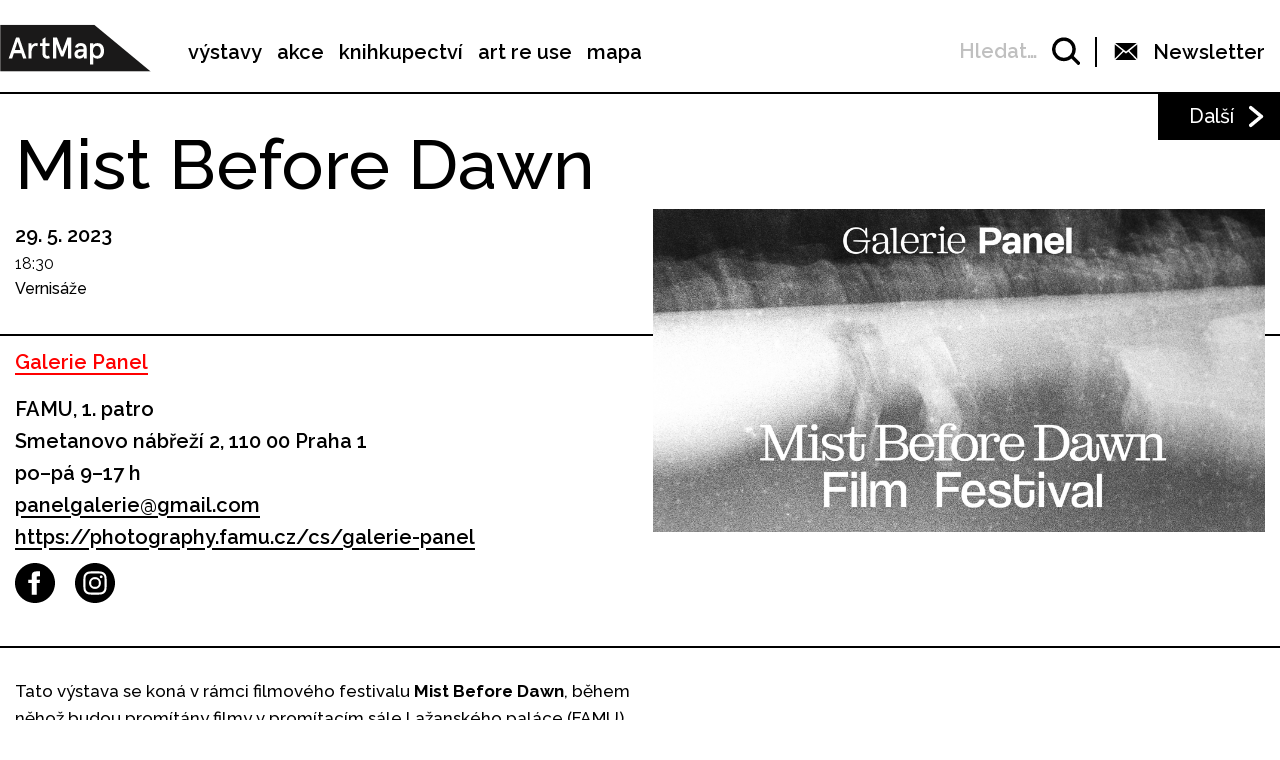

--- FILE ---
content_type: text/html; charset=UTF-8
request_url: https://www.artmap.cz/mist-before-dawn-2/
body_size: 23672
content:

<!DOCTYPE html>
<html lang="cs-CZ" prefix="og: http://ogp.me/ns#">
<head>
	<meta charset="UTF-8">
	<meta name="viewport" content="width=device-width, initial-scale=1.0">
	<meta http-equiv="X-UA-Compatible" content="ie=edge">
	<link href="https://fonts.googleapis.com/css?family=Raleway:400,500,600,700" rel="stylesheet">

	<link rel="stylesheet" href="/assets/libs/slick.css">
		<link rel="stylesheet" href="/assets/styles/1738919849-index.css?158144223">

	<script>
		var ajaxUrl = ""+'/api';
	</script>
	<script>(function(w,d,s,l,i){w[l]=w[l]||[];w[l].push({'gtm.start':
	new Date().getTime(),event:'gtm.js'});var f=d.getElementsByTagName(s)[0],
	j=d.createElement(s),dl=l!='dataLayer'?'&l='+l:'';j.async=true;j.src=
	'https://www.googletagmanager.com/gtm.js?id='+i+dl;f.parentNode.insertBefore(j,f);
	})(window,document,'script','dataLayer',"GTM-5JLQF85");</script>
	<script
		src="https://code.jquery.com/jquery-3.3.1.min.js"
		integrity="sha256-FgpCb/KJQlLNfOu91ta32o/NMZxltwRo8QtmkMRdAu8="
		crossorigin="anonymous"></script>
	<link href="https://cdnjs.cloudflare.com/ajax/libs/select2/4.0.6-rc.0/css/select2.min.css" rel="stylesheet">
	<script src="https://cdnjs.cloudflare.com/ajax/libs/select2/4.0.6-rc.0/js/select2.min.js"></script>
	<script src="https://cdnjs.cloudflare.com/ajax/libs/select2/4.0.5/js/i18n/cs.js"></script>
	<script src="https://unpkg.com/masonry-layout@4/dist/masonry.pkgd.min.js"></script>
	<script src="https://cdnjs.cloudflare.com/ajax/libs/outdated-browser/1.1.5/outdatedbrowser.js"></script>
	<link href="https://cdnjs.cloudflare.com/ajax/libs/outdated-browser/1.1.5/outdatedbrowser.css" rel="stylesheet">
	<script src="https://cdnjs.cloudflare.com/polyfill/v3/polyfill.min.js"></script>

<title>Mist Before Dawn -</title>
<link rel="alternate" hreflang="cs" href="https://www.artmap.cz/mist-before-dawn-2/" />

<!-- This site is optimized with the Yoast SEO plugin v8.2.1 - https://yoast.com/wordpress/plugins/seo/ -->
<link rel="canonical" href="https://www.artmap.cz/mist-before-dawn-2/" />
<meta property="og:locale" content="cs_CZ" />
<meta property="og:type" content="article" />
<meta property="og:title" content="Mist Before Dawn -" />
<meta property="og:description" content="Tato výstava se koná v rámci filmového festivalu Mist Before Dawn, během něhož budou promítány filmy v promítacím sále Lažanského paláce (FAMU). Tyto filmy pojednávají o protestech proti Zákonu o vydávání, k nimž došlo v letech 2019–2020, a také o postpandemické éře v Hong Kongu. Toto neklidné období přineslo nevyhnutelné důsledky pro společnost a nestabilitu &hellip;" />
<meta property="og:url" content="https://www.artmap.cz/mist-before-dawn-2/" />
<meta name="twitter:card" content="summary_large_image" />
<meta name="twitter:description" content="Tato výstava se koná v rámci filmového festivalu Mist Before Dawn, během něhož budou promítány filmy v promítacím sále Lažanského paláce (FAMU). Tyto filmy pojednávají o protestech proti Zákonu o vydávání, k nimž došlo v letech 2019–2020, a také o postpandemické éře v Hong Kongu. Toto neklidné období přineslo nevyhnutelné důsledky pro společnost a nestabilitu [&hellip;]" />
<meta name="twitter:title" content="Mist Before Dawn -" />
<!-- / Yoast SEO plugin. -->

<link rel='dns-prefetch' href='//s.w.org' />
<link rel='https://api.w.org/' href='https://www.artmap.cz/wp-json/' />
<link rel='shortlink' href='https://www.artmap.cz/?p=151347' />
<link rel="alternate" type="application/json+oembed" href="https://www.artmap.cz/wp-json/oembed/1.0/embed?url=https%3A%2F%2Fwww.artmap.cz%2Fmist-before-dawn-2%2F" />
<link rel="alternate" type="text/xml+oembed" href="https://www.artmap.cz/wp-json/oembed/1.0/embed?url=https%3A%2F%2Fwww.artmap.cz%2Fmist-before-dawn-2%2F&#038;format=xml" />
<meta name="generator" content="WPML ver:4.0.7 stt:9;" />
</head>
<body class="event-template-default single single-event postid-151347">
	<noscript><iframe src="https://www.googletagmanager.com/ns.html?id=GTM-5JLQF85" height="0" width="0" style="display:none;visibility:hidden"></iframe></noscript>
	<!-- Global site tag (gtag.js) - Google Analytics -->
	<script async src="https://www.googletagmanager.com/gtag/js?id=UA-145313875-1"></script>
	<script>
	window.dataLayer = window.dataLayer || [];
	function gtag(){dataLayer.push(arguments);}
	gtag('js', new Date());
	gtag('config', 'UA-145313875-1');
	</script>
	

<script>
	;(function(){
		(window.initComponents = window.initComponents || []).push({"name":"shapes","data":{"url":"\/assets\/sprites\/1738919849-shapes.svg?218660470"},"place":null})
	})();
</script>

<nav class="menu">
	<div class="menu-links">
		<a href="/" class="menu-links-logo">

<svg class="shape shape-logo "><use xlink:href="#shape-logo"></use></svg>
		</a>

		<ul id="menu-hlavni-menu" class="menu-links-items"><li id="menu-item-12450" class="menu-item menu-item-type-post_type menu-item-object-page menu-item-12450"><a href="https://www.artmap.cz/vystavy/">výstavy</a></li>
<li id="menu-item-12451" class="menu-item menu-item-type-post_type menu-item-object-page menu-item-12451"><a href="https://www.artmap.cz/akce/">akce</a></li>
<li id="menu-item-12452" class="menu-item menu-item-type-custom menu-item-object-custom menu-item-12452"><a target="_blank" href="https://knihy.artmap.cz/">knihkupectví</a></li>
<li id="menu-item-122748" class="menu-item menu-item-type-custom menu-item-object-custom menu-item-122748"><a target="_blank" href="https://reuse.artmap.cz/">art re use</a></li>
<li id="menu-item-197979" class="menu-item menu-item-type-custom menu-item-object-custom menu-item-197979"><a target="_blank" href="https://mapa.artmap.cz/">mapa</a></li>
</ul>

	</div>
	<div class="menu-control">
<form action="search" class="expandSearch">
	<label class="expandSearch-in">
		<input
			type="text"
			placeholder="Hledejte…"
			class="expandSearch-input"
			id="search"
			name="search"
			minlength="3"
	>
		<span class="expandSearch-label">
			<span class="expandSearch-label-in">
				Hledat…
			</span>
		</span>
		<span class="expandSearch-icon">
<svg class="shape shape-icon-search "><use xlink:href="#shape-icon-search"></use></svg>
</span>
	</label>
</form>
		<div class="menu-control-border"></div>
		<div class="menu-control-item view-newsletter">

<svg class="shape shape-email-logo "><use xlink:href="#shape-email-logo"></use></svg>
			<p class="menu-control-item-text">Newsletter</p>
		</div>
		<div class="menu-control-searchShortcut">
			<a href="/search/">

<svg class="shape shape-icon-search "><use xlink:href="#shape-icon-search"></use></svg>
			</a>
		</div>
		<div class="menu-control-bars">
			<div class="menu-control-bar"></div>
			<div class="menu-control-bar"></div>
			<div class="menu-control-bar"></div>
		</div>
	</div>

<div id="newsletter" class="newsletter">
	<div class="newsletter-cross">

<svg class="shape shape-cross "><use xlink:href="#shape-cross"></use></svg>
	</div>

	<div class="newsletter-wrapper view-email is-active">
		<h3 class="newsletter-title">Přihlaste se k odběru novinek</h3>

		<script>
			(function (w,d,s,o,f,js,fjs) {
				w['ecm-widget']=o;w[o] = w[o] || function () { (w[o].q = w[o].q || []).push(arguments) };
				js = d.createElement(s), fjs = d.getElementsByTagName(s)[0];
				js.id = '4-f67e22c6c3dacfc9b77b6b40399abc16'; js.dataset.a = 'artmap'; js.src = f; js.async = 1; fjs.parentNode.insertBefore(js, fjs);
			}(window, document, 'script', 'ecmwidget', 'https://d70shl7vidtft.cloudfront.net/widget.js'));
		</script>
        <div id="f-4-f67e22c6c3dacfc9b77b6b40399abc16"></div>

	</div>
	<script>
		initComponents.push(
			{
				name: 'toggleClass',
				data: {
					toggleClass: 'is-active',
					trigger: '.newsletter-cross, .menu-control-item.view-newsletter',
					place: '.newsletter'
				}
			}
		)
	</script>
</div>

	<script>
		initComponents.push({
			name: 'toggleClass',
			data: {
				toggleClass: 'active',
				trigger: '.menu-control-bars',
				place: '.menu, .sidemenu'
			}
		})
	</script>
</nav>
<nav class="sidemenu">
	<div class="sidemenu-in">
	<ul id="menu-hlavni-menu-1" class="sidemenu-items view-main"><li class="menu-item menu-item-type-post_type menu-item-object-page menu-item-12450"><a href="https://www.artmap.cz/vystavy/">výstavy</a></li>
<li class="menu-item menu-item-type-post_type menu-item-object-page menu-item-12451"><a href="https://www.artmap.cz/akce/">akce</a></li>
<li class="menu-item menu-item-type-custom menu-item-object-custom menu-item-12452"><a target="_blank" href="https://knihy.artmap.cz/">knihkupectví</a></li>
<li class="menu-item menu-item-type-custom menu-item-object-custom menu-item-122748"><a target="_blank" href="https://reuse.artmap.cz/">art re use</a></li>
<li class="menu-item menu-item-type-custom menu-item-object-custom menu-item-197979"><a target="_blank" href="https://mapa.artmap.cz/">mapa</a></li>
</ul>

	<ul id="menu-patickove-menu" class="sidemenu-items view-footer"><li id="menu-item-12453" class="menu-item menu-item-type-post_type menu-item-object-page menu-item-12453"><a href="https://www.artmap.cz/instituce/">Instituce</a></li>
<li id="menu-item-12454" class="menu-item menu-item-type-post_type menu-item-object-page menu-item-12454"><a href="https://www.artmap.cz/umelci/">Umělci</a></li>
<li id="menu-item-70355" class="menu-item menu-item-type-post_type menu-item-object-page menu-item-70355"><a href="https://www.artmap.cz/archiv/">Archiv výstav a akcí</a></li>
<li id="menu-item-70358" class="menu-item menu-item-type-post_type menu-item-object-page menu-item-70358"><a href="https://www.artmap.cz/pdf-mapy/">Tištěné mapy v pdf</a></li>
</ul>


<div class="btn view-center view-icon view-wideOnMobile">
	<a href="#"  class="btn-in ">
			<span class="btn-icon">

<svg class="shape shape-email-logo "><use xlink:href="#shape-email-logo"></use></svg>
			</span>
		Newsletter
	</a>
</div>
	</div>
</nav>

	
	<div class="post">
		<div class="post-arrows">


			<a href="https://www.artmap.cz/revitalizace-postindustrialnich-periferii-ve-stredovychodni-evrope/" class="post-arrows-item">
				
					<p class="post-arrows-item-text">Další</p>

<svg class="shape shape-arrow-right "><use xlink:href="#shape-arrow-right"></use></svg>
			</a>
		</div>

		<h1 class="post-title">Mist Before Dawn</h1>

		<div class="post-in">
			<div class="post-content">
				<div class="post-info post-spacing">
					<div class="more-hidden post-artists">
					</div>
					<p class="text-bold">29. 5. 2023 </p>

					<div>
						<span>18:30</span>
					</div>
					<p>Vernisáže</p>
				</div>



				<div class="post-info post-spacing">

					<a href="https://www.artmap.cz/galerie-panel/" class="link-underlined link-institution text-bold">Galerie Panel</a>



					<p class="text-bold">FAMU, 1. patro</p>
					<p class="text-bold text-spaceless">Smetanovo nábřeží 2, 110 00 Praha 1</p>

					<div class="text-bold text-spaceless">po–pá 9–17 h</div>
					<div>
						


							<a href="mailto:panelgalerie@gmail.com" class="text-bold link-underlined link-block">panelgalerie@gmail.com</a>


		<a href="https://photography.famu.cz/cs/galerie-panel" class="text-bold link-underlined link-block" target="_blank">
			https://photography.famu.cz/cs/galerie-panel
		</a>



<div class="icon-list">
	<a href="https://www.facebook.com/galeriePANEL/?locale=cs_CZ" class="icon-list-item" title="https://www.facebook.com/galeriePANEL/?locale=cs_CZ" target="_blank">
		
<svg class="shape shape-round-fb "><use xlink:href="#shape-round-fb"></use></svg>

	</a>
	<a href="https://www.instagram.com/galeriepanel/" class="icon-list-item" title="https://www.instagram.com/galeriepanel/" target="_blank">
		
<svg class="shape shape-round-ig "><use xlink:href="#shape-round-ig"></use></svg>

	</a>
</div>
					</div>

				</div>

				<div class="post-image-mobile">
					<img src="https://snappycdn.net/artmap/MMLJX-I4EHs0mUvw_ksdNjGeIr5ydK1zvUlhQs9sK9I/fill/1024/540/ce/1/aHR0cHM6Ly9zMy5ldS1jZW50cmFsLTEuYW1hem9uYXdzLmNvbS91cGxvYWRzLm1hbmdvd2ViLm9yZy9hcnRtYXAvcHJvZC91cGxvYWRzLzIwMjMvMDUvcGFuZWwtbWlzdC1zb2MtMTgucG5n.png" alt="" class="post-image-img">
					<p class="text-spaceless text-sub"></p>
				</div>

				<div class="post-body">
					<p>Tato výstava se koná v rámci filmového festivalu <strong>Mist Before Dawn</strong>, během něhož budou promítány filmy v promítacím sále Lažanského paláce (FAMU). Tyto filmy pojednávají o protestech proti Zákonu o vydávání, k nimž došlo v letech 2019–2020, a také o postpandemické éře v Hong Kongu. Toto neklidné období přineslo nevyhnutelné důsledky pro společnost a nestabilitu politického prostředí. Tisíce obyvatel Hong Kongu pociťují znepokojení z implementace Zákona o národní bezpečnosti v červenci 2020. Protivládní protestující byli zavřeni do vězení a aktivisti byli nuceni uprchnout z rodného města, aby pokračovali ve své představě boje za svobodu a kulturní dědictví. Vliv sociálního hnutí způsobil, že se mnoho mladých lidí z Hong Kongu přestěhovalo na různá místa, například do Velké Británie, Kanady, EU a USA.&nbsp;</p>
<p> </p>
<p>Vizualizovat tento dopad není pro studenty snadné, ale i přesto se s námi snaží sdílet útržky ze své paměti. Diskutovali také na tato témata s ostatními lidmi z Hong Kongu a vypozorovali, že se všichni shodně do jisté míry cítí ztracení, nesví, a dokonce beznadějní. Zvláště v situaci, kdy musí opustit své rodné město, vydat se jinam a začít znovu. Pozorování záběrů a fotografií zastoupených na tomto festivalu je nutí přemýšlet o domově, jako kdyby cestovali v čase, jako kdyby čas byl zmrazen a zastaven na jejich obtížné cestě.</p>

				</div>

			</div>

			<div class="post-image">
				<img src="https://snappycdn.net/artmap/MMLJX-I4EHs0mUvw_ksdNjGeIr5ydK1zvUlhQs9sK9I/fill/1024/540/ce/1/aHR0cHM6Ly9zMy5ldS1jZW50cmFsLTEuYW1hem9uYXdzLmNvbS91cGxvYWRzLm1hbmdvd2ViLm9yZy9hcnRtYXAvcHJvZC91cGxvYWRzLzIwMjMvMDUvcGFuZWwtbWlzdC1zb2MtMTgucG5n.png" alt="" class="post-image-img">
				<p class="text-spaceless text-sub"></p>
			</div>
		</div>

		<script>
			initComponents.push({
				name: 'toggleClass',
				data: {
					toggleClass: 'more-hidden',
					trigger: '.post-artists-text',
					place: '.post-artists'
				}
			})
			</script>

	</div>


	






<div class="sidebysides type-related">

	<div class="sidebyside view-onlyOneButton">
		<div class="sidebyside-in">
			<div class="sidebyside-parts">
<div  class="sidebyside-part udalosti-pobliz">
	<h2 class="sidebyside-part-title">Události poblíž</h2>
		<div class="paged">
			<div class="sidebyside-part-items">


<div class="item-event view-sidebyside">
	<a href="https://www.artmap.cz/kino-architekt/" class="item-event-image">
			<img src="https://snappycdn.net/artmap/JyhLG5kYOv9T1DdY1CEA8BNZ1ovsZZ9t0SI4NPZY_KA/fill/741/417/ce/1/aHR0cHM6Ly9zMy5ldS1jZW50cmFsLTEuYW1hem9uYXdzLmNvbS91cGxvYWRzLm1hbmdvd2ViLm9yZy9hcnRtYXAvcHJvZC91cGxvYWRzLzIwMjUvMTIvU25pbWVrLW9icmF6b3ZreS0yMDI1LTEyLTIzLTIyMTg0MC5wbmc.png" alt="" class="item-event-image-img">
	</a>
	<a href="https://www.artmap.cz/kino-architekt/" class="item-event-title">Kino: Architekt</a>



<p class="item-event-subtext">
	<span class="item-event-date">21. 01. 2026 18:00</span>
	 / Ostatní akce
	<br>
		CAMP

	 / Praha 2
</p>
</div>

<div class="item-event view-sidebyside">
	<a href="https://www.artmap.cz/liquid-tension-2/" class="item-event-image">
			<img src="https://snappycdn.net/artmap/CrUeoB67Tt5o6lvbuclzsAg7dAptrPsimh1lMtZROVE/fill/960/540/ce/1/aHR0cHM6Ly9zMy5ldS1jZW50cmFsLTEuYW1hem9uYXdzLmNvbS91cGxvYWRzLm1hbmdvd2ViLm9yZy9hcnRtYXAvcHJvZC91cGxvYWRzLzIwMjYvMDEvUEtQLTg4MDIuanBn.jpg" alt="" class="item-event-image-img">
	</a>
	<a href="https://www.artmap.cz/liquid-tension-2/" class="item-event-title">Liquid Tension</a>



<p class="item-event-subtext">
	<span class="item-event-date">21. 01. 2026 18:00</span>
	 / Vernisáže
	<br>
		THE DESIGN gallery

	 / Praha 1
</p>
</div>

<div class="item-event view-sidebyside">
	<a href="https://www.artmap.cz/archihratky-udrzitelny-start/" class="item-event-image">
			<img src="https://snappycdn.net/artmap/ScszUl-pizvDTib8NvkbTAnEqaeZWG0aGILFFlpWLEg/fill/755/425/ce/1/aHR0cHM6Ly9zMy5ldS1jZW50cmFsLTEuYW1hem9uYXdzLmNvbS91cGxvYWRzLm1hbmdvd2ViLm9yZy9hcnRtYXAvcHJvZC91cGxvYWRzLzIwMjUvMTIvU25pbWVrLW9icmF6b3ZreS0yMDI1LTEyLTIzLTIyMjAzMi5wbmc.png" alt="" class="item-event-image-img">
	</a>
	<a href="https://www.artmap.cz/archihratky-udrzitelny-start/" class="item-event-title">Archihrátky: Udržitelný start</a>



<p class="item-event-subtext">
	<span class="item-event-date">22. 01. 2026</span>
	 / Pro děti
	<br>
		CAMP

	 / Praha 2
</p>
</div>

<div class="item-event view-sidebyside">
	<a href="https://www.artmap.cz/songmi-kim-koko-koko-kokodak-%ea%bc%ac%ea%bc%ac-%ea%bc%ac%ea%bc%ac-%ea%bc%ac%ea%bc%ac%eb%8b%a5-2/" class="item-event-image">
			<img src="https://snappycdn.net/artmap/7zNk4cGJbOayGY7FfA6l3yaFYZGtUWZco1ux59Q3siY/fill/960/540/ce/1/aHR0cHM6Ly9zMy5ldS1jZW50cmFsLTEuYW1hem9uYXdzLmNvbS91cGxvYWRzLm1hbmdvd2ViLm9yZy9hcnRtYXAvcHJvZC91cGxvYWRzLzIwMjYvMDEvS29rby1rb2tvLi4uLUtPS09EQUsta2tva2tvLWtrb2trby4uLi1ra29ra29kYWctLmpwZw.jpg" alt="" class="item-event-image-img">
	</a>
	<a href="https://www.artmap.cz/songmi-kim-koko-koko-kokodak-%ea%bc%ac%ea%bc%ac-%ea%bc%ac%ea%bc%ac-%ea%bc%ac%ea%bc%ac%eb%8b%a5-2/" class="item-event-title">SongMi Kim – Koko, koko… KOKODÁK! 꼬꼬, 꼬꼬… 꼬꼬닥!</a>



<p class="item-event-subtext">
	<span class="item-event-date">22. 01. 2026 17:00</span>
	 / Vernisáže
	<br>
		Galerie Kuzebauch

	 / Praha 6
</p>
</div>

<div class="item-event view-sidebyside">
	<a href="https://www.artmap.cz/veronika-richterova-merry-mushrooms-3/" class="item-event-image">
			<img src="https://snappycdn.net/artmap/b_wFDF0KqdX-wJVSH9r-7-MM37hdpL6lV_SX8W-MYp4/fill/960/540/ce/1/aHR0cHM6Ly9zMy5ldS1jZW50cmFsLTEuYW1hem9uYXdzLmNvbS91cGxvYWRzLm1hbmdvd2ViLm9yZy9hcnRtYXAvcHJvZC91cGxvYWRzLzIwMjYvMDEvMS5SSUNIVEVST1ZBLVZlcm9uaWthLTA0NS1mb3RvLUphbi1SYXNjaC1WZXJvbmlrYS1hbGwuSlBH.jpg" alt="" class="item-event-image-img">
	</a>
	<a href="https://www.artmap.cz/veronika-richterova-merry-mushrooms-3/" class="item-event-title">Veronika Richterová – Merry Mushrooms</a>



<p class="item-event-subtext">
	<span class="item-event-date">22. 01. 2026 17:00</span>
	 / Komentované prohlídky
	<br>
		Galerie Havelka

	 / Praha 1
</p>
</div>

<div class="item-event view-sidebyside">
	<a href="https://www.artmap.cz/petr-stanicky-metropolis-2/" class="item-event-image">
			<img src="https://s3.eu-central-1.amazonaws.com/uploads.mangoweb.org/artmap/prod/uploads/2026/01/pozv-stanicky-web.tif" alt="" class="item-event-image-img">
	</a>
	<a href="https://www.artmap.cz/petr-stanicky-metropolis-2/" class="item-event-title">Petr Stanický – Metropolis</a>



<p class="item-event-subtext">
	<span class="item-event-date">22. 01. 2026 17:30</span>
	 / Vernisáže
	<br>
		Galerie Makráč

	 / Praha 6
</p>
</div>
			</div>

		</div>
</div>
<div  class="sidebyside-part doprovodne-akce">
	<h2 class="sidebyside-part-title">Doprovodné akce</h2>
		<p class="not-found">Bohužel, nenašly se žádné vhodné příspěvky.</p>
</div>
			</div>
		</div>

	</div>

	<div class="sidebysides-buttons">
		<div class="btn view-center js-groupedLoadmore view-loadmore">
	<a href="?eventsPage=2&amp;eventsType=related" class="btn-in ">
		Další
	</a>
</div>

	</div>
</div>



<div class="menu-footer">
	<div class="menu-footer-main">
		<ul id="menu-patickove-menu-1" class="menu-footer-items"><li class="menu-item menu-item-type-post_type menu-item-object-page menu-item-12453"><a href="https://www.artmap.cz/instituce/">Instituce</a></li>
<li class="menu-item menu-item-type-post_type menu-item-object-page menu-item-12454"><a href="https://www.artmap.cz/umelci/">Umělci</a></li>
<li class="menu-item menu-item-type-post_type menu-item-object-page menu-item-70355"><a href="https://www.artmap.cz/archiv/">Archiv výstav a akcí</a></li>
<li class="menu-item menu-item-type-post_type menu-item-object-page menu-item-70358"><a href="https://www.artmap.cz/pdf-mapy/">Tištěné mapy v pdf</a></li>
</ul>
	</div>
</div>
<div class="copyright">
	<div class="copyright-artmapLogo">
		<a href="/" class="copyright-artmapLogo-link">

<svg class="shape shape-logo "><use xlink:href="#shape-logo"></use></svg>
		</a>
	</div>
	<div class="menu-footer-secondary">
		<ul id="menu-male-menu-v-paticce" class="menu-footer-secondary-items"><li id="menu-item-70508" class="menu-item menu-item-type-post_type menu-item-object-page menu-item-70508"><a href="https://www.artmap.cz/kontakty/">Kontakty</a></li>
<li id="menu-item-70509" class="menu-item menu-item-type-post_type menu-item-object-page menu-item-70509"><a href="https://www.artmap.cz/o-artmap/">O ArtMap</a></li>
<li id="menu-item-127475" class="menu-item menu-item-type-post_type menu-item-object-page menu-item-127475"><a href="https://www.artmap.cz/podporte-nas/">Podpořte nás</a></li>
<li id="menu-item-70520" class="menu-item menu-item-type-custom menu-item-object-custom menu-item-70520"><a href="https://www.facebook.com/artmap.cz">Facebook</a></li>
<li id="menu-item-70353" class="menu-item menu-item-type-post_type menu-item-object-page menu-item-70353"><a href="https://www.artmap.cz/user-login/">Login</a></li>
</ul>
	</div>

	<div class="copyright-text">Artmap, z. s.<br>
Vojtěšská 196/18<br>
110 00 Praha 1<br>
IČ: 22906339<br>
DIČ: CZ22906339</div>
	<div style="display: flex;">
		<div class="copyright-text">ArtMap finančně podporují:<br>
Ministerstvo kultury ČR<br>
Hlavní město Praha<br>
 Statutární město Brno<br>
Státní fond kultury ČR<br>
Městská část Praha 1</div>
		<div style="display: flex; flex-direction: column; gap: 10px; padding-right: 20px; padding-left: 30px; align-items: start">
			<img src="https://s3.eu-central-1.amazonaws.com/uploads.mangoweb.org/artmap/prod/uploads/2024/06/ministerstvo-kultury.png" alt="Ministerstvo Kultury" style="height: 50px; object-fit: contain;">
			<img src="https://s3.eu-central-1.amazonaws.com/uploads.mangoweb.org/artmap/prod/uploads/2024/06/funded-by-eu.png" alt="Funded by EU" style="height: 50px; object-fit: contain;">
			<img src="https://s3.eu-central-1.amazonaws.com/uploads.mangoweb.org/artmap/prod/uploads/2024/06/narodni-plan-obnovy.png" alt="Narodni Plan Obnovy" style="height: 50px; object-fit: contain;">
		</div>
	</div>

</div>

<script type='text/javascript' src='https://www.artmap.cz/wp-includes/js/wp-embed.js?ver=4.9.8'></script>

		<script src="https://ajax.googleapis.com/ajax/libs/jquery/2.2.0/jquery.min.js" defer></script>
		<script src="/assets/libs/slick.js" defer></script>
		<script src="/assets/scripts/1738919849-index.js?571065618" defer></script>
		<script>
			function addLoadEvent(func) {
				var oldonload = window.onload;
				if (typeof window.onload != 'function') {
					window.onload = func;
				} else {
					window.onload = function() {
						if (oldonload) {
							oldonload();
						}
						func();
					}
				}
			}
			//call plugin function after DOM ready
			addLoadEvent(function(){
				outdatedBrowser({
					bgColor: '#f26a45',
					color: '#ffffff',
					lowerThan: 'IE10',
					languagePath: ''
				})
			});
		</script>
	<div id="outdated">
		<h6>Váš prohlížeč je zastaralý!</h6>
		<p>Pro správné zobrazení těchto stránek aktualizujte svůj prohlížeč. <a id="btnUpdateBrowser" href="http://outdatedbrowser.com/cs">Aktualizovat prohlížeč nyní</a></p>
		<p class="last"><a href="#" id="btnCloseUpdateBrowser" title="Zavřít">&times;</a></p>
	</div>
</body>
</html>
